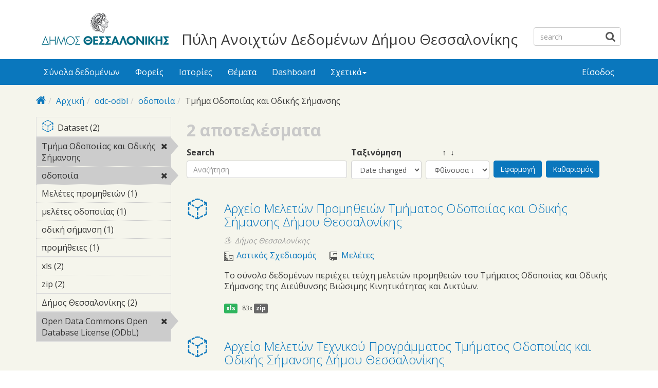

--- FILE ---
content_type: text/html; charset=utf-8
request_url: https://opendata.thessaloniki.gr/el/search/field_license/odc-odbl/field_tags/%CE%BF%CE%B4%CE%BF%CF%80%CE%BF%CE%B9%CE%AF%CE%B1-51/field_tags/%CE%A4%CE%BC%CE%AE%CE%BC%CE%B1-%CE%9F%CE%B4%CE%BF%CF%80%CE%BF%CE%B9%CE%AF%CE%B1%CF%82-%CE%BA%CE%B1%CE%B9-%CE%9F%CE%B4%CE%B9%CE%BA%CE%AE%CF%82-%CE%A3%CE%AE%CE%BC%CE%B1%CE%BD%CF%83%CE%B7%CF%82-116
body_size: 6306
content:



<div style="overflow: auto; position: absolute; height: 0pt; width: 0pt;">
<a href="http://www.18up.org/" title="bursa escorts">bursa escorts</a> 
<a href="http://www.18up.org/escort-kategori/gorukle-escort-gorukle-bayan-eskort/" title="görükle bayan escort">görükle bayan escort</a>
</div>

<div style="overflow: auto; position: absolute; height: 0pt; width: 0pt;">
<a href="http://www.allescortservices.com/" title="bursa escort">bursa escort</a> 
<a href="http://www.allescortservices.com/bursa/gorukle-escort/" title="görükle escort">görükle escort</a> 
</div>
 
<!DOCTYPE html PUBLIC "-//W3C//DTD XHTML+RDFa 1.0//EN"
  "http://www.w3.org/MarkUp/DTD/xhtml-rdfa-1.dtd">
<html lang="el" dir="ltr"
  xmlns:content="http://purl.org/rss/1.0/modules/content/"
  xmlns:dc="http://purl.org/dc/terms/"
  xmlns:foaf="http://xmlns.com/foaf/0.1/"
  xmlns:og="http://ogp.me/ns#"
  xmlns:rdfs="http://www.w3.org/2000/01/rdf-schema#"
  xmlns:sioc="http://rdfs.org/sioc/ns#"
  xmlns:sioct="http://rdfs.org/sioc/types#"
  xmlns:skos="http://www.w3.org/2004/02/skos/core#"
  xmlns:xsd="http://www.w3.org/2001/XMLSchema#"
  xmlns:owl="http://www.w3.org/2002/07/owl#"
  xmlns:rdf="http://www.w3.org/1999/02/22-rdf-syntax-ns#"
  xmlns:rss="http://purl.org/rss/1.0/"
  xmlns:site="https://opendata.thessaloniki.gr/el/ns#"
  xmlns:dcat="http://www.w3.org/ns/dcat#">
<head profile="http://www.w3.org/1999/xhtml/vocab">
  <meta http-equiv="X-UA-Compatible" content="IE=edge, chrome=1">
  <meta charset="utf-8">
  <meta name="viewport" content="width=device-width, initial-scale=1.0">
  <meta http-equiv="Content-Type" content="text/html; charset=utf-8" />
<meta name="Generator" content="Drupal 7 (http://drupal.org)" />
<link rel="shortcut icon" href="https://opendata.thessaloniki.gr/sites/default/files/favicon.ico" type="image/vnd.microsoft.icon" />
<meta name="viewport" content="width=device-width, initial-scale=1.0" />
  <title>Πύλη Ανοιχτών Δεδομένων Δήμου Θεσσαλονίκης</title>
  <style type="text/css" media="all">
@import url("https://opendata.thessaloniki.gr/modules/system/system.base.css?sq4p78");
@import url("https://opendata.thessaloniki.gr/modules/system/system.messages.css?sq4p78");
@import url("https://opendata.thessaloniki.gr/modules/system/system.theme.css?sq4p78");
</style>
<style type="text/css" media="all">
@import url("https://opendata.thessaloniki.gr/profiles/dkan/libraries/chosen/chosen.css?sq4p78");
@import url("https://opendata.thessaloniki.gr/profiles/dkan/modules/contrib/chosen/css/chosen-drupal.css?sq4p78");
@import url("https://opendata.thessaloniki.gr/sites/all/libraries/ms-Dropdown/css/msdropdown/dd.css?sq4p78");
@import url("https://opendata.thessaloniki.gr/profiles/dkan/modules/contrib/jquery_update/replace/ui/themes/base/minified/jquery.ui.core.min.css?sq4p78");
@import url("https://opendata.thessaloniki.gr/profiles/dkan/modules/contrib/jquery_update/replace/ui/themes/base/minified/jquery.ui.theme.min.css?sq4p78");
@import url("https://opendata.thessaloniki.gr/profiles/dkan/modules/contrib/jquery_update/replace/ui/themes/base/minified/jquery.ui.tabs.min.css?sq4p78");
</style>
<style type="text/css" media="all">
@import url("https://opendata.thessaloniki.gr/modules/comment/comment.css?sq4p78");
@import url("https://opendata.thessaloniki.gr/profiles/dkan/modules/contrib/date/date_api/date.css?sq4p78");
@import url("https://opendata.thessaloniki.gr/profiles/dkan/modules/contrib/date/date_popup/themes/datepicker.1.7.css?sq4p78");
@import url("https://opendata.thessaloniki.gr/profiles/dkan/modules/dkan/dkan_data_story/css/dkan_data_story.css?sq4p78");
@import url("https://opendata.thessaloniki.gr/modules/field/theme/field.css?sq4p78");
@import url("https://opendata.thessaloniki.gr/profiles/dkan/modules/contrib/field_hidden/field_hidden.css?sq4p78");
@import url("https://opendata.thessaloniki.gr/modules/node/node.css?sq4p78");
@import url("https://opendata.thessaloniki.gr/profiles/dkan/modules/contrib/panopoly_widgets/panopoly-widgets.css?sq4p78");
@import url("https://opendata.thessaloniki.gr/profiles/dkan/modules/contrib/panopoly_widgets/panopoly-widgets-spotlight.css?sq4p78");
@import url("https://opendata.thessaloniki.gr/profiles/dkan/modules/contrib/radix_layouts/radix_layouts.css?sq4p78");
@import url("https://opendata.thessaloniki.gr/modules/user/user.css?sq4p78");
@import url("https://opendata.thessaloniki.gr/profiles/dkan/modules/dkan/dkan_workflow/modules/views_dkan_workflow_tree/views_dkan_workflow_tree.css?sq4p78");
@import url("https://opendata.thessaloniki.gr/modules/forum/forum.css?sq4p78");
@import url("https://opendata.thessaloniki.gr/profiles/dkan/modules/contrib/views/css/views.css?sq4p78");
@import url("https://opendata.thessaloniki.gr/sites/all/modules/ckeditor/css/ckeditor.css?sq4p78");
</style>
<style type="text/css" media="all">
@import url("https://opendata.thessaloniki.gr/profiles/dkan/modules/contrib/ctools/css/ctools.css?sq4p78");
@import url("https://opendata.thessaloniki.gr/profiles/dkan/modules/contrib/panels/css/panels.css?sq4p78");
@import url("https://opendata.thessaloniki.gr/profiles/dkan/modules/contrib/ctools/css/collapsible-div.css?sq4p78");
@import url("https://opendata.thessaloniki.gr/sites/all/modules/lang_dropdown/msdropdown/css/msdropdown/ldsSkin.css?sq4p78");
@import url("https://opendata.thessaloniki.gr/profiles/dkan/modules/dkan/dkan_topics/theme/dkan_topics.css?sq4p78");
</style>
<link type="text/css" rel="stylesheet" href="//fonts.googleapis.com/css?family=Open+Sans::400,300,700" media="all" />
<style type="text/css" media="all">
@import url("https://opendata.thessaloniki.gr/sites/default/files/font-icon-select-general-generated-1.css?sq4p78");
@import url("https://opendata.thessaloniki.gr/profiles/dkan/modules/dkan/dkan_dataset/css/dkan_dataset.css?sq4p78");
</style>
<style type="text/css" media="all">
@import url("https://opendata.thessaloniki.gr/profiles/dkan/themes/contrib/nuboot_radix/assets/css/nuboot_radix.style.css?sq4p78");
@import url("https://opendata.thessaloniki.gr/profiles/dkan/themes/contrib/nuboot_radix/assets/css/dkan-flaticon.css?sq4p78");
@import url("https://opendata.thessaloniki.gr/profiles/dkan/themes/contrib/nuboot_radix/assets/css/dkan-topics.css?sq4p78");
</style>
<style type="text/css" media="print">
@import url("https://opendata.thessaloniki.gr/profiles/dkan/themes/contrib/nuboot_radix/assets/css/print.css?sq4p78");
</style>
<link type="text/css" rel="stylesheet" href="https://opendata.thessaloniki.gr/sites/default/files/colorizer/nuboot_radix-9c14ad19.css" media="all" />

<!--[if lte IE 9]>
<style type="text/css" media="all">
@import url("https://opendata.thessaloniki.gr/profiles/dkan/themes/contrib/nuboot_radix/assets/css/ie.css?sq4p78");
</style>
<![endif]-->

<!--[if IE 9]>
<style type="text/css" media="all">
@import url("https://opendata.thessaloniki.gr/profiles/dkan/themes/contrib/nuboot_radix/assets/css/ie9.css?sq4p78");
</style>
<![endif]-->

<!--[if IE 8]>
<style type="text/css" media="all">
@import url("https://opendata.thessaloniki.gr/profiles/dkan/themes/contrib/nuboot_radix/assets/css/ie8.css?sq4p78");
</style>
<![endif]-->
<style type="text/css" media="all">
@import url("https://opendata.thessaloniki.gr/profiles/dkan/modules/contrib/panopoly_images/panopoly-images.css?sq4p78");
@import url("https://opendata.thessaloniki.gr/sites/default/files/css_injector/css_injector_1.css?sq4p78");
@import url("https://opendata.thessaloniki.gr/sites/default/files/css_injector/css_injector_2.css?sq4p78");
@import url("https://opendata.thessaloniki.gr/sites/default/files/css_injector/css_injector_4.css?sq4p78");
</style>
<style type="text/css" media="all">
<!--/*--><![CDATA[/*><!--*/
.view-popular-tags ul.tag-list li a{color:#0A77BD;}.front .main{padding-left:10%;padding-right:10%;}.pane-title{text-align:center;}#header{background-color:#FFFFFF!important;}#main-wrapper{background-color:#F5F5EC!important;}.font-icon-select-1{font-size:9px;}.row.container-12{height:140px;}.views-row.views-row-1.views-row-odd.views-row-first.grid-3.col-sm-6.col-md-3{width:45%;}.views-row.views-row-2.views-row-even.views-row-last.grid-3.col-sm-6.col-md-3{width:45%;}.panel-pane.pane-custom.pane-1{text-align:center;}.pane-title{font-weight:bold;}.panel-pane.pane-custom.pane-3{text-align:center;margin:0 auto;}#mainimage{width:100%;}#block-dkan-sitewide-dkan-sitewide-search-bar{top:45px;}.site-name{font-size:28px;margin:60px 30px 0;}

/*]]>*/-->
</style>
  <!-- HTML5 element support for IE6-8 -->
  <!--[if lt IE 9]>
    <script src="//html5shiv.googlecode.com/svn/trunk/html5.js"></script>
    <link href="/css/ie.css" media="screen" rel="stylesheet" type="text/css" />
  <![endif]-->
  </head>
<body class="html not-front not-logged-in no-sidebars page-search page-search-field-license page-search-field-license-odc-odbl page-search-field-license-odc-odbl-field-tags page-search-field-license-odc-odbl-field-tags-οδοποιία-51 page-search-field-license-odc-odbl-field-tags-οδοποιία-51-field-tags page-search-field-license-odc-odbl-field-tags-οδοποιία-51-field-tags-τμήμα-οδοποιίας-και-οδικής-σήμανσης-116 i18n-el panel-layout-radix_bryant panel-region-contentmain panel-region-sidebar" >
  <div id="skip-link">
    <a href="#main-content" class="element-invisible element-focusable">Skip to main content</a>
  </div>
    <header id="header" class="header" role="header">
  <div class="branding container">
          <a class="logo navbar-btn pull-left" href="/el" title="Αρχική">
        <img src="https://opendata.thessaloniki.gr/sites/default/files/mikro_logo.png" alt="Αρχική" />
      </a>
              <div class="site-name-wrapper">
                  <a class="site-name" href="/el" title="Αρχική">
            Πύλη Ανοιχτών Δεδομένων Δήμου Θεσσαλονίκης          </a>
                      </div>
        <!-- views exposed search -->
    <section id="block-dkan-sitewide-dkan-sitewide-search-bar" class="block block-dkan-sitewide block-- clearfix">

        <div class="content">
  	<form action="/el/search/field_license/odc-odbl/field_tags/%CE%BF%CE%B4%CE%BF%CF%80%CE%BF%CE%B9%CE%AF%CE%B1-51/field_tags/%CE%A4%CE%BC%CE%AE%CE%BC%CE%B1-%CE%9F%CE%B4%CE%BF%CF%80%CE%BF%CE%B9%CE%AF%CE%B1%CF%82-%CE%BA%CE%B1%CE%B9-%CE%9F%CE%B4%CE%B9%CE%BA%CE%AE%CF%82-%CE%A3%CE%AE%CE%BC%CE%B1%CE%BD%CF%83%CE%B7%CF%82-116" method="post" id="dkan-sitewide-dataset-search-form" accept-charset="UTF-8" role="form"><div><div class="form-item form-type-textfield form-item-search form-group">
  <label for="edit-search">Search </label>
 <input placeholder="search" class="form-control form-text" type="text" id="edit-search" name="search" value="" size="30" maxlength="128" />
</div>
<input type="submit" id="edit-submit--2" name="op" value="" class="form-submit btn btn-default btn-primary" /><input type="hidden" name="form_build_id" value="form-YFzBjhfhN7EHtMlP6GVg3R5HfeSDyTjyu0n_eLcx6U0" />
<input type="hidden" name="form_id" value="dkan_sitewide_dataset_search_form" />
</div></form>  </div>

</section>
  </div>
  <div class="navigation-wrapper">
    <div class="container">
      <nav class="navbar navbar-default" role="navigation">
        <div class="navbar-header">
          <button type="button" class="navbar-toggle" data-toggle="collapse" data-target="#navbar-collapse">
            <span class="sr-only">Toggle navigation</span>
            <span class="icon-bar"></span>
            <span class="icon-bar"></span>
            <span class="icon-bar"></span>
          </button>
        </div> <!-- /.navbar-header -->

        <!-- Collect the nav links, forms, and other content for toggling -->
        <div class="collapse navbar-collapse" id="navbar-collapse">
                      <ul id="main-menu" class="menu nav navbar-nav">
              <li class="first leaf menu-link-σύνολα-δεδομένων"><a href="/el/search/type/dataset" title="">Σύνολα δεδομένων</a></li>
<li class="leaf menu-link-φορείς"><a href="/el/groups" title="">Φορείς</a></li>
<li class="leaf menu-link-ιστορίες"><a href="/el/stories" title="">Ιστορίες</a></li>
<li class="collapsed menu-link-θέματα"><a href="/el/topics" title="">Θέματα</a></li>
<li class="leaf menu-link-dashboard"><a href="https://opendata.thessaloniki.gr/el/search/type/data_dashboard?sort_by=changed" title="">Dashboard</a></li>
<li class="last expanded dropdown menu-link-σχετικά"><a href="/el/%CF%83%CF%87%CE%B5%CF%84%CE%B9%CE%BA%CE%AC-%CE%BC%CE%B5-%CF%84%CE%B7%CE%BD-%CF%80%CF%8D%CE%BB%CE%B7-%CE%B1%CE%BD%CE%BF%CE%B9%CF%87%CF%84%CF%8E%CE%BD-%CE%B4%CE%B5%CE%B4%CE%BF%CE%BC%CE%AD%CE%BD%CF%89%CE%BD" title="" class="dropdown-toggle" data-toggle="dropdown" data-target="#">Σχετικά<span class="caret"></span></a><ul class="dropdown-menu"><li class="first leaf menu-link-γιατί-ανοιχτά"><a href="/el/thessaloniki" title="">Γιατί ανοιχτά;</a></li>
<li class="leaf menu-link-θεσμικό-πλαίσιο"><a href="/el/%CE%B8%CE%B5%CF%83%CE%BC%CE%B9%CE%BA%CF%8C-%CF%80%CE%BB%CE%B1%CE%AF%CF%83%CE%B9%CE%BF" title="">Θεσμικό πλαίσιο</a></li>
<li class="last leaf menu-link-πληροφορίες"><a href="/el/%CF%80%CE%BB%CE%B7%CF%81%CE%BF%CF%86%CE%BF%CF%81%CE%AF%CE%B5%CF%82-%CF%83%CF%87%CE%B5%CF%84%CE%B9%CE%BA%CE%AC-%CE%BC%CE%B5-%CF%84%CE%B7%CE%BD-%CF%80%CF%8D%CE%BB%CE%B7-%CE%B1%CE%BD%CE%BF%CE%B9%CF%87%CF%84%CF%8E%CE%BD-%CE%B4%CE%B5%CE%B4%CE%BF%CE%BC%CE%AD%CE%BD%CF%89%CE%BD" title="">Πληροφορίες</a></li>
</ul></li>
            </ul>
          
          <!-- user menu -->
          <section id="block-dkan-sitewide-dkan-sitewide-user-menu" class="block block-dkan-sitewide block-- clearfix">

        <div class="content">
  	<span class="links"><a href="/el/user/login">Είσοδος</a></span>  </div>

</section>
        </div><!-- /.navbar-collapse -->
      </nav><!-- /.navbar -->
    </div><!-- /.container -->
  </div> <!-- /.navigation -->
</header>

<div id="main-wrapper">
  <div id="main" class="main container">

    <ul class="breadcrumb"><li class="home-link"><a href="/el"><i class="fa fa fa-home"></i><span> Home</span></a></li><li><a href="/el">Αρχική</a></li><li><a href="/el/search/field_license/odc-odbl">odc-odbl</a></li><li><a href="/el/search/field_license/odc-odbl/field_tags/%CE%BF%CE%B4%CE%BF%CF%80%CE%BF%CE%B9%CE%AF%CE%B1-51">οδοποιία</a></li><li class="active-trail">Τμήμα Οδοποιίας και Οδικής Σήμανσης</li></ul>        

    <div class="main-row">

      <section>
        <a id="main-content"></a>
                                                  <div class="region region-content">
    
<div class="panel-display bryant clearfix radix-bryant" >

  <div class="container-fluid">
    <div class="row">
      <div class="col-md-3 radix-layouts-sidebar panel-panel">
        <div class="panel-panel-inner">
          <div class="ctools-collapsible-container pane-facetapi pane-block"><h2 class="pane-title ctools-collapsible-handle">Κατηγορίες Περιεχομένου</h2><div class="ctools-collapsible-content"><div class="item-list"><ul class="facetapi-content-types facetapi-facet-type" id="facetapi-facet-search-apidatasets-block-type"><li class="leaf first last"><a href="/el/search/field_license/odc-odbl/field_tags/%CE%BF%CE%B4%CE%BF%CF%80%CE%BF%CE%B9%CE%AF%CE%B1-51/field_tags/%CF%84%CE%BC%CE%AE%CE%BC%CE%B1-%CE%BF%CE%B4%CE%BF%CF%80%CE%BF%CE%B9%CE%AF%CE%B1%CF%82-%CE%BA%CE%B1%CE%B9-%CE%BF%CE%B4%CE%B9%CE%BA%CE%AE%CF%82-%CF%83%CE%AE%CE%BC%CE%B1%CE%BD%CF%83%CE%B7%CF%82-116/type/dataset?sort_by=changed" rel="nofollow" class="facetapi-inactive" id="facetapi-link"><span class="icon-dkan facet-icon icon-dkan-dataset" ></span>Dataset (2)<span class="element-invisible"> Apply &lt;span class=&quot;icon-dkan facet-icon icon-dkan-dataset&quot; &gt;&lt;/span&gt;Dataset filter </span></a></li>
</ul></div></div></div><div class="ctools-collapsible-container pane-facetapi pane-block"><h2 class="pane-title ctools-collapsible-handle">Λέξεις κλειδιά</h2><div class="ctools-collapsible-content"><div class="item-list"><ul class="facetapi-facetapi-links facetapi-facet-field-tags" id="facetapi-facet-search-apidatasets-block-field-tags"><li class="leaf first"><a href="/el/search/field_license/odc-odbl/field_tags/%CE%BF%CE%B4%CE%BF%CF%80%CE%BF%CE%B9%CE%AF%CE%B1-51?sort_by=changed" rel="nofollow" class="facetapi-active" id="facetapi-link--5">Τμήμα Οδοποιίας και Οδικής Σήμανσης<span class="element-invisible"> Remove Τμήμα Οδοποιίας και Οδικής Σήμανσης filter </span></a></li>
<li class="leaf"><a href="/el/search/field_license/odc-odbl/field_tags/%CF%84%CE%BC%CE%AE%CE%BC%CE%B1-%CE%BF%CE%B4%CE%BF%CF%80%CE%BF%CE%B9%CE%AF%CE%B1%CF%82-%CE%BA%CE%B1%CE%B9-%CE%BF%CE%B4%CE%B9%CE%BA%CE%AE%CF%82-%CF%83%CE%AE%CE%BC%CE%B1%CE%BD%CF%83%CE%B7%CF%82-116?sort_by=changed" rel="nofollow" class="facetapi-active" id="facetapi-link--6">οδοποιία<span class="element-invisible"> Remove οδοποιία filter </span></a></li>
<li class="leaf"><a href="/el/search/field_license/odc-odbl/field_tags/%CE%BF%CE%B4%CE%BF%CF%80%CE%BF%CE%B9%CE%AF%CE%B1-51/field_tags/%CE%BC%CE%B5%CE%BB%CE%AD%CF%84%CE%B5%CF%82-%CF%80%CF%81%CE%BF%CE%BC%CE%B7%CE%B8%CE%B5%CE%B9%CF%8E%CE%BD-114/field_tags/%CF%84%CE%BC%CE%AE%CE%BC%CE%B1-%CE%BF%CE%B4%CE%BF%CF%80%CE%BF%CE%B9%CE%AF%CE%B1%CF%82-%CE%BA%CE%B1%CE%B9-%CE%BF%CE%B4%CE%B9%CE%BA%CE%AE%CF%82-%CF%83%CE%AE%CE%BC%CE%B1%CE%BD%CF%83%CE%B7%CF%82-116?sort_by=changed" rel="nofollow" class="facetapi-inactive" id="facetapi-link--7">Μελέτες προμηθειών (1)<span class="element-invisible"> Apply Μελέτες προμηθειών filter </span></a></li>
<li class="leaf"><a href="/el/search/field_license/odc-odbl/field_tags/%CE%BF%CE%B4%CE%BF%CF%80%CE%BF%CE%B9%CE%AF%CE%B1-51/field_tags/%CF%84%CE%BC%CE%AE%CE%BC%CE%B1-%CE%BF%CE%B4%CE%BF%CF%80%CE%BF%CE%B9%CE%AF%CE%B1%CF%82-%CE%BA%CE%B1%CE%B9-%CE%BF%CE%B4%CE%B9%CE%BA%CE%AE%CF%82-%CF%83%CE%AE%CE%BC%CE%B1%CE%BD%CF%83%CE%B7%CF%82-116/field_tags/%CE%BC%CE%B5%CE%BB%CE%AD%CF%84%CE%B5%CF%82-%CE%BF%CE%B4%CE%BF%CF%80%CE%BF%CE%B9%CE%AF%CE%B1%CF%82-117?sort_by=changed" rel="nofollow" class="facetapi-inactive" id="facetapi-link--8">μελέτες οδοποιίας (1)<span class="element-invisible"> Apply μελέτες οδοποιίας filter </span></a></li>
<li class="leaf"><a href="/el/search/field_license/odc-odbl/field_tags/%CE%BF%CE%B4%CE%BF%CF%80%CE%BF%CE%B9%CE%AF%CE%B1-51/field_tags/%CF%84%CE%BC%CE%AE%CE%BC%CE%B1-%CE%BF%CE%B4%CE%BF%CF%80%CE%BF%CE%B9%CE%AF%CE%B1%CF%82-%CE%BA%CE%B1%CE%B9-%CE%BF%CE%B4%CE%B9%CE%BA%CE%AE%CF%82-%CF%83%CE%AE%CE%BC%CE%B1%CE%BD%CF%83%CE%B7%CF%82-116/field_tags/%CE%BF%CE%B4%CE%B9%CE%BA%CE%AE-%CF%83%CE%AE%CE%BC%CE%B1%CE%BD%CF%83%CE%B7-118?sort_by=changed" rel="nofollow" class="facetapi-inactive" id="facetapi-link--9">οδική σήμανση (1)<span class="element-invisible"> Apply οδική σήμανση filter </span></a></li>
<li class="leaf last"><a href="/el/search/field_license/odc-odbl/field_tags/%CE%BF%CE%B4%CE%BF%CF%80%CE%BF%CE%B9%CE%AF%CE%B1-51/field_tags/%CF%80%CF%81%CE%BF%CE%BC%CE%AE%CE%B8%CE%B5%CE%B9%CE%B5%CF%82-115/field_tags/%CF%84%CE%BC%CE%AE%CE%BC%CE%B1-%CE%BF%CE%B4%CE%BF%CF%80%CE%BF%CE%B9%CE%AF%CE%B1%CF%82-%CE%BA%CE%B1%CE%B9-%CE%BF%CE%B4%CE%B9%CE%BA%CE%AE%CF%82-%CF%83%CE%AE%CE%BC%CE%B1%CE%BD%CF%83%CE%B7%CF%82-116?sort_by=changed" rel="nofollow" class="facetapi-inactive" id="facetapi-link--10">προμήθειες (1)<span class="element-invisible"> Apply προμήθειες filter </span></a></li>
</ul></div></div></div><div class="ctools-collapsible-container ctools-collapsed pane-facetapi pane-block"><h2 class="pane-title ctools-collapsible-handle">Τύπος αρχείου</h2><div class="ctools-collapsible-content"><div class="item-list"><ul class="facetapi-facetapi-links facetapi-facet-field-resourcesfield-format" id="facetapi-facet-search-apidatasets-block-field-resourcesfield-format"><li class="leaf first"><a href="/el/search/field_license/odc-odbl/field_resources%253Afield_format/xls-16/field_tags/%CE%BF%CE%B4%CE%BF%CF%80%CE%BF%CE%B9%CE%AF%CE%B1-51/field_tags/%CF%84%CE%BC%CE%AE%CE%BC%CE%B1-%CE%BF%CE%B4%CE%BF%CF%80%CE%BF%CE%B9%CE%AF%CE%B1%CF%82-%CE%BA%CE%B1%CE%B9-%CE%BF%CE%B4%CE%B9%CE%BA%CE%AE%CF%82-%CF%83%CE%AE%CE%BC%CE%B1%CE%BD%CF%83%CE%B7%CF%82-116?sort_by=changed" rel="nofollow" class="facetapi-inactive" id="facetapi-link--11">xls (2)<span class="element-invisible"> Apply xls filter </span></a></li>
<li class="leaf last"><a href="/el/search/field_license/odc-odbl/field_resources%253Afield_format/zip-38/field_tags/%CE%BF%CE%B4%CE%BF%CF%80%CE%BF%CE%B9%CE%AF%CE%B1-51/field_tags/%CF%84%CE%BC%CE%AE%CE%BC%CE%B1-%CE%BF%CE%B4%CE%BF%CF%80%CE%BF%CE%B9%CE%AF%CE%B1%CF%82-%CE%BA%CE%B1%CE%B9-%CE%BF%CE%B4%CE%B9%CE%BA%CE%AE%CF%82-%CF%83%CE%AE%CE%BC%CE%B1%CE%BD%CF%83%CE%B7%CF%82-116?sort_by=changed" rel="nofollow" class="facetapi-inactive" id="facetapi-link--12">zip (2)<span class="element-invisible"> Apply zip filter </span></a></li>
</ul></div></div></div><div class="ctools-collapsible-container ctools-collapsed pane-facetapi pane-block"><h2 class="pane-title ctools-collapsible-handle">Εκδότης</h2><div class="ctools-collapsible-content"><div class="item-list"><ul class="facetapi-facetapi-links facetapi-facet-og-group-ref" id="facetapi-facet-search-apidatasets-block-og-group-ref"><li class="leaf first last"><a href="/el/search/field_license/odc-odbl/field_tags/%CE%BF%CE%B4%CE%BF%CF%80%CE%BF%CE%B9%CE%AF%CE%B1-51/field_tags/%CF%84%CE%BC%CE%AE%CE%BC%CE%B1-%CE%BF%CE%B4%CE%BF%CF%80%CE%BF%CE%B9%CE%AF%CE%B1%CF%82-%CE%BA%CE%B1%CE%B9-%CE%BF%CE%B4%CE%B9%CE%BA%CE%AE%CF%82-%CF%83%CE%AE%CE%BC%CE%B1%CE%BD%CF%83%CE%B7%CF%82-116/og_group_ref/15?sort_by=changed" rel="nofollow" class="facetapi-inactive" id="facetapi-link--3">Δήμος Θεσσαλονίκης (2)<span class="element-invisible"> Apply Δήμος Θεσσαλονίκης filter </span></a></li>
</ul></div></div></div><div class="ctools-collapsible-container pane-facetapi pane-block"><h2 class="pane-title ctools-collapsible-handle">Άδεια χρήσης</h2><div class="ctools-collapsible-content"><div class="item-list"><ul class="facetapi-facetapi-links facetapi-facet-field-license" id="facetapi-facet-search-apidatasets-block-field-license"><li class="leaf first last"><a href="/el/search/field_tags/%CE%BF%CE%B4%CE%BF%CF%80%CE%BF%CE%B9%CE%AF%CE%B1-51/field_tags/%CF%84%CE%BC%CE%AE%CE%BC%CE%B1-%CE%BF%CE%B4%CE%BF%CF%80%CE%BF%CE%B9%CE%AF%CE%B1%CF%82-%CE%BA%CE%B1%CE%B9-%CE%BF%CE%B4%CE%B9%CE%BA%CE%AE%CF%82-%CF%83%CE%AE%CE%BC%CE%B1%CE%BD%CF%83%CE%B7%CF%82-116?sort_by=changed" rel="nofollow" class="facetapi-active" id="facetapi-link--4">Open Data Commons Open Database License (ODbL)<span class="element-invisible"> Remove Open Data Commons Open Database License (ODbL) filter </span></a></li>
</ul></div></div></div>        </div>
      </div>
      <div class="col-md-9 radix-layouts-content panel-panel">
        <div class="panel-panel-inner">
          <div class="panel-pane pane-views-panes pane-dkan-datasets-panel-pane-1"  >
  
        <h2 class="pane-title">
      Σύνολα δεδομένων    </h2>
    
  
  <div class="pane-content">
    <div class="view view-dkan-datasets view-id-dkan_datasets view-display-id-panel_pane_1 view-dom-id-14aa67594452679e48a259cde612dc3f">
            <div class="view-header">
      2 αποτελέσματα    </div>
  
      <div class="view-filters">
      <form action="/el/search/field_license/odc-odbl/field_tags/%CE%BF%CE%B4%CE%BF%CF%80%CE%BF%CE%B9%CE%AF%CE%B1-51/field_tags/%CE%A4%CE%BC%CE%AE%CE%BC%CE%B1-%CE%9F%CE%B4%CE%BF%CF%80%CE%BF%CE%B9%CE%AF%CE%B1%CF%82-%CE%BA%CE%B1%CE%B9-%CE%9F%CE%B4%CE%B9%CE%BA%CE%AE%CF%82-%CE%A3%CE%AE%CE%BC%CE%B1%CE%BD%CF%83%CE%B7%CF%82-116" method="get" id="views-exposed-form-dkan-datasets-panel-pane-1" accept-charset="UTF-8" role="form"><div><div class="views-exposed-form">
  <div class="views-exposed-widgets clearfix">
          <div id="edit-query-wrapper" class="views-exposed-widget views-widget-filter-search_api_views_fulltext">
                        <div class="views-widget">
          <div class="form-item form-type-textfield form-item-query form-group">
  <label for="edit-query">Search </label>
 <input placeholder="Αναζήτηση" class="form-control form-text" type="text" id="edit-query" name="query" value="" size="60" maxlength="128" />
</div>
        </div>
              </div>
              <div class="views-exposed-widget views-widget-sort-by">
        <div class="form-item form-type-select form-item-sort-by form-group">
  <label for="edit-sort-by">Ταξινόμηση </label>
 <select class="form-control form-select" id="edit-sort-by" name="sort_by"><option value="changed" selected="selected">Date changed</option><option value="title">Title</option></select>
</div>
      </div>
      <div class="views-exposed-widget views-widget-sort-order">
        <div class="form-item form-type-select form-item-sort-order form-group">
  <label for="edit-sort-order">&nbsp;&nbsp;&nbsp;&nbsp;&nbsp;&nbsp;&nbsp;&nbsp;↑&nbsp;&nbsp;↓ </label>
 <select class="form-control form-select" id="edit-sort-order" name="sort_order"><option value="ASC">Αύξουσα ↑</option><option value="DESC" selected="selected">Φθίνουσα ↓</option></select>
</div>
      </div>
                <div class="views-exposed-widget views-submit-button">
      <input type="submit" id="edit-submit-dkan-datasets" name="" value="Εφαρμογή" class="form-submit btn btn-default btn-primary" />    </div>
          <div class="views-exposed-widget views-reset-button">
        <input type="submit" id="edit-reset" name="op" value="Καθαρισμός" class="form-submit btn btn-default" />      </div>
      </div>
</div>
</div></form>    </div>
  
  
      <div class="view-content">
        <div class="views-row views-row-1 views-row-odd views-row-first">
    <article class="node-search-result row" xmlns="http://www.w3.org/1999/html">
  <div class="col-md-2 col-lg-1 col-xs-2 icon-container">
    <span class="icon-dkan facet-icon icon-dkan-dataset" ></span>  </div>
  <div class="col-md-10 col-lg-11 col-xs-10 search-result search-result-dataset">
    <h2 class="node-title"><a href="/el/dataset/%CE%B1%CF%81%CF%87%CE%B5%CE%AF%CE%BF-%CE%BC%CE%B5%CE%BB%CE%B5%CF%84%CF%8E%CE%BD-%CF%80%CF%81%CE%BF%CE%BC%CE%B7%CE%B8%CE%B5%CE%B9%CF%8E%CE%BD-%CF%84%CE%BC%CE%AE%CE%BC%CE%B1%CF%84%CE%BF%CF%82-%CE%BF%CE%B4%CE%BF%CF%80%CE%BF%CE%B9%CE%AF%CE%B1%CF%82-%CE%BA%CE%B1%CE%B9-%CE%BF%CE%B4%CE%B9%CE%BA%CE%AE%CF%82-%CF%83%CE%AE%CE%BC%CE%B1%CE%BD%CF%83%CE%B7%CF%82-%CE%B4%CE%AE%CE%BC%CE%BF%CF%85-%CE%B8%CE%B5%CF%83%CF%83%CE%B1%CE%BB%CE%BF%CE%BD%CE%AF%CE%BA%CE%B7%CF%82" title="Αρχείο Μελετών Προμηθειών Τμήματος Οδοποιίας και Οδικής Σήμανσης Δήμου Θεσσαλονίκης">Αρχείο Μελετών Προμηθειών Τμήματος Οδοποιίας και Οδικής Σήμανσης Δήμου Θεσσαλονίκης</a></h2>
          <div class="group-membership">Δήμος Θεσσαλονίκης</div>
        <div class="field field-name-field-topic field-type-taxonomy-term-reference field-label-hidden"><div class="field-items"><div class="field-item even"><div class="field field-name-field-topic-icon field-type-font-icon-select-icon field-label-above"><div class="field-items"><div class="field-item even"><span class="font-icon-select-1 font-icon-select-1-e979"></span></div></div></div><a class="name" href="https://opendata.thessaloniki.gr/search/field_topic/αστικός-σχεδιασμός-6">Αστικός Σχεδιασμός</a></div><div class="field-item odd"><div class="field field-name-field-topic-icon field-type-font-icon-select-icon field-label-above"><div class="field-items"><div class="field-item even"><span class="font-icon-select-1 font-icon-select-1-e97f"></span></div></div></div><a class="name" href="https://opendata.thessaloniki.gr/search/field_topic/μελέτες-261">Μελέτες</a></div></div></div>    <ul class="dataset-list"></ul>
          <div class="node-description"><p>Tο σύνολο δεδομένων περιέχει τεύχη μελετών προμηθειών του Τμήματος Οδοποιίας και Οδικής Σήμανσης της Διεύθυνσης Βιώσιμης Κινητικότητας και Δικτύων.</p>
</div>
        <div class="data-and-resources"><div class="form-item form-type-item form-group">
  <div class="item-list"><ul class="resource-list clearfix"><li class="first"><a href="/el/dataset/%CE%B1%CF%81%CF%87%CE%B5%CE%AF%CE%BF-%CE%BC%CE%B5%CE%BB%CE%B5%CF%84%CF%8E%CE%BD-%CF%80%CF%81%CE%BF%CE%BC%CE%B7%CE%B8%CE%B5%CE%B9%CF%8E%CE%BD-%CF%84%CE%BC%CE%AE%CE%BC%CE%B1%CF%84%CE%BF%CF%82-%CE%BF%CE%B4%CE%BF%CF%80%CE%BF%CE%B9%CE%AF%CE%B1%CF%82-%CE%BA%CE%B1%CE%B9-%CE%BF%CE%B4%CE%B9%CE%BA%CE%AE%CF%82-%CF%83%CE%AE%CE%BC%CE%B1%CE%BD%CF%83%CE%B7%CF%82-%CE%B4%CE%AE%CE%BC%CE%BF%CF%85-%CE%B8%CE%B5%CF%83%CF%83%CE%B1%CE%BB%CE%BF%CE%BD%CE%AF%CE%BA%CE%B7%CF%82" class="label" title="Resources: Αρχείο Μελετών Προμηθειών Τμήματος Οδοποιίας και Οδικής Σήμανσης Δήμου Θεσσαλονίκης" data-format="xls">xls</a></li>
<li class="last"><span class="count-resource">83x </span><a href="/el/dataset/%CE%B1%CF%81%CF%87%CE%B5%CE%AF%CE%BF-%CE%BC%CE%B5%CE%BB%CE%B5%CF%84%CF%8E%CE%BD-%CF%80%CF%81%CE%BF%CE%BC%CE%B7%CE%B8%CE%B5%CE%B9%CF%8E%CE%BD-%CF%84%CE%BC%CE%AE%CE%BC%CE%B1%CF%84%CE%BF%CF%82-%CE%BF%CE%B4%CE%BF%CF%80%CE%BF%CE%B9%CE%AF%CE%B1%CF%82-%CE%BA%CE%B1%CE%B9-%CE%BF%CE%B4%CE%B9%CE%BA%CE%AE%CF%82-%CF%83%CE%AE%CE%BC%CE%B1%CE%BD%CF%83%CE%B7%CF%82-%CE%B4%CE%AE%CE%BC%CE%BF%CF%85-%CE%B8%CE%B5%CF%83%CF%83%CE%B1%CE%BB%CE%BF%CE%BD%CE%AF%CE%BA%CE%B7%CF%82" class="label" title="Resources: Αρχείο Μελετών Προμηθειών Τμήματος Οδοποιίας και Οδικής Σήμανσης Δήμου Θεσσαλονίκης" data-format="zip">zip</a></li>
</ul></div>
</div>
</div>  </div>
</article>
  </div>
  <div class="views-row views-row-2 views-row-even views-row-last">
    <article class="node-search-result row" xmlns="http://www.w3.org/1999/html">
  <div class="col-md-2 col-lg-1 col-xs-2 icon-container">
    <span class="icon-dkan facet-icon icon-dkan-dataset" ></span>  </div>
  <div class="col-md-10 col-lg-11 col-xs-10 search-result search-result-dataset">
    <h2 class="node-title"><a href="/el/dataset/%CE%B1%CF%81%CF%87%CE%B5%CE%AF%CE%BF-%CE%BC%CE%B5%CE%BB%CE%B5%CF%84%CF%8E%CE%BD-%CF%84%CE%B5%CF%87%CE%BD%CE%B9%CE%BA%CE%BF%CF%8D-%CF%80%CF%81%CE%BF%CE%B3%CF%81%CE%AC%CE%BC%CE%BC%CE%B1%CF%84%CE%BF%CF%82-%CF%84%CE%BC%CE%AE%CE%BC%CE%B1%CF%84%CE%BF%CF%82-%CE%BF%CE%B4%CE%BF%CF%80%CE%BF%CE%B9%CE%AF%CE%B1%CF%82-%CE%BA%CE%B1%CE%B9-%CE%BF%CE%B4%CE%B9%CE%BA%CE%AE%CF%82-%CF%83%CE%AE%CE%BC%CE%B1%CE%BD%CF%83%CE%B7%CF%82-%CE%B4%CE%AE%CE%BC%CE%BF%CF%85" title="Αρχείο Μελετών Τεχνικού Προγράμματος Τμήματος Οδοποιίας και Οδικής Σήμανσης Δήμου Θεσσαλονίκης">Αρχείο Μελετών Τεχνικού Προγράμματος Τμήματος Οδοποιίας και Οδικής Σήμανσης Δήμου Θεσσαλονίκης</a></h2>
          <div class="group-membership">Δήμος Θεσσαλονίκης</div>
        <div class="field field-name-field-topic field-type-taxonomy-term-reference field-label-hidden"><div class="field-items"><div class="field-item even"><div class="field field-name-field-topic-icon field-type-font-icon-select-icon field-label-above"><div class="field-items"><div class="field-item even"><span class="font-icon-select-1 font-icon-select-1-e979"></span></div></div></div><a class="name" href="https://opendata.thessaloniki.gr/search/field_topic/αστικός-σχεδιασμός-6">Αστικός Σχεδιασμός</a></div><div class="field-item odd"><div class="field field-name-field-topic-icon field-type-font-icon-select-icon field-label-above"><div class="field-items"><div class="field-item even"><span class="font-icon-select-1 font-icon-select-1-e97f"></span></div></div></div><a class="name" href="https://opendata.thessaloniki.gr/search/field_topic/μελέτες-261">Μελέτες</a></div></div></div>    <ul class="dataset-list"></ul>
          <div class="node-description"><p>Το σύνολο δεδομένων περιέχει τεύχη τεχνικών μελετών του Τμήματος Οδοποιίας και Οδικής Σήμανσης της Διεύθυνσης Βιώσιμης Κινητικότητας και Δικτύων.</p>
</div>
        <div class="data-and-resources"><div class="form-item form-type-item form-group">
  <div class="item-list"><ul class="resource-list clearfix"><li class="first"><a href="/el/dataset/%CE%B1%CF%81%CF%87%CE%B5%CE%AF%CE%BF-%CE%BC%CE%B5%CE%BB%CE%B5%CF%84%CF%8E%CE%BD-%CF%84%CE%B5%CF%87%CE%BD%CE%B9%CE%BA%CE%BF%CF%8D-%CF%80%CF%81%CE%BF%CE%B3%CF%81%CE%AC%CE%BC%CE%BC%CE%B1%CF%84%CE%BF%CF%82-%CF%84%CE%BC%CE%AE%CE%BC%CE%B1%CF%84%CE%BF%CF%82-%CE%BF%CE%B4%CE%BF%CF%80%CE%BF%CE%B9%CE%AF%CE%B1%CF%82-%CE%BA%CE%B1%CE%B9-%CE%BF%CE%B4%CE%B9%CE%BA%CE%AE%CF%82-%CF%83%CE%AE%CE%BC%CE%B1%CE%BD%CF%83%CE%B7%CF%82-%CE%B4%CE%AE%CE%BC%CE%BF%CF%85" class="label" title="Resources: Αρχείο Μελετών Τεχνικού Προγράμματος Τμήματος Οδοποιίας και Οδικής Σήμανσης Δήμου Θεσσαλονίκης" data-format="xls">xls</a></li>
<li class="last"><span class="count-resource">45x </span><a href="/el/dataset/%CE%B1%CF%81%CF%87%CE%B5%CE%AF%CE%BF-%CE%BC%CE%B5%CE%BB%CE%B5%CF%84%CF%8E%CE%BD-%CF%84%CE%B5%CF%87%CE%BD%CE%B9%CE%BA%CE%BF%CF%8D-%CF%80%CF%81%CE%BF%CE%B3%CF%81%CE%AC%CE%BC%CE%BC%CE%B1%CF%84%CE%BF%CF%82-%CF%84%CE%BC%CE%AE%CE%BC%CE%B1%CF%84%CE%BF%CF%82-%CE%BF%CE%B4%CE%BF%CF%80%CE%BF%CE%B9%CE%AF%CE%B1%CF%82-%CE%BA%CE%B1%CE%B9-%CE%BF%CE%B4%CE%B9%CE%BA%CE%AE%CF%82-%CF%83%CE%AE%CE%BC%CE%B1%CE%BD%CF%83%CE%B7%CF%82-%CE%B4%CE%AE%CE%BC%CE%BF%CF%85" class="label" title="Resources: Αρχείο Μελετών Τεχνικού Προγράμματος Τμήματος Οδοποιίας και Οδικής Σήμανσης Δήμου Θεσσαλονίκης" data-format="zip">zip</a></li>
</ul></div>
</div>
</div>  </div>
</article>
  </div>
    </div>
  
  
  
  
  
  
</div>  </div>

  
  </div>
        </div>
      </div>
    </div>
  </div>
    
</div><!-- /.bryant -->  </div>
      </section>

    </div>

  </div> <!-- /#main -->
</div> <!-- /#main-wrapper -->

<footer id="footer" class="footer" role="footer">
  <div class="container">
          <small class="copyright pull-left"><p>Δήμος Θεσσαλονίκης 2017. Η Πύλη δημιουργήθηκε από το Τμήμα Ηλεκτρονικής Διακυβέρνησης, με τη χρήση λογισμικού <a href="http://nucivic.com/dkan">DKAN</a>, της <a href="http://nucivic.com">NuCivic</a>.</p>
</small>
        <small class="pull-right"></small>
  </div>
</footer>
  </body>
</html>


--- FILE ---
content_type: text/css
request_url: https://opendata.thessaloniki.gr/profiles/dkan/modules/dkan/dkan_workflow/modules/views_dkan_workflow_tree/views_dkan_workflow_tree.css?sq4p78
body_size: 787
content:
.views-dkan-workflow-tree > .views-dkan-workflow-tree-item {
  border-bottom: 1px solid #DDDDDD;
  margin: 0 0 0em 0em;
  padding-left: 1em;
  padding-top: 10px;
}

.view-workbench-moderation .views-submit-button,
.view-workbench-moderation .views-reset-button {
  padding-top: 13px !important;
}

.views-dkan-workflow-tree-title.resource {
  padding-left: 25px;
}

.vbo-views-form {
  padding-top: 20px;
}

.references {
  margin: 30px 0;
  color: #666;
  padding-left: 20px;
  vertical-align: middle;
  font-size: .9em;
}
.references > span {
  padding-right: 10px;
}
.references .icon-dkan:before {
  color: #666;
  padding-right: 0;
  vertical-align: middle;
}

.views-dkan-workflow-tree-actions {
  display: inline-block;
  width: 21%;
}
.vbo-views-form form div > .item-list {
  border-top: 1px solid #ddd;
  padding-top: 30px;
}
.views-dkan-workflow-tree .item-list ul li {
  margin: 0px;
}

.vbo-select-all-markup {
  display:  inline-block !important;
}

.vbo-fieldset-select-all {
  display: inline-block;
  margin-left: 10px;
  border: none !important;
  box-shadow: none !important;
  text-align: left !important;
}
.vbo-views-form .form-submit {
  vertical-align: top;
}
#edit-actionviews-dkan-workflow-tree-set-moderation-state-action-draft,
#edit-actionviews-dkan-workflow-tree-set-moderation-state-action-needs-review,
#edit-actionviews-dkan-workflow-tree-set-moderation-state-action-published {
  margin-right: 10px;
}

.headers {
  font-weight: bold;
  margin-left: 10px;
  border-bottom: 3px solid #e5e5e5 !important;
  background: #f5f5f5;
}

.views-dkan-workflow-tree-item .item-content .views-dkan-workflow-tree-title.header{
  text-align: left;
}

.vbo-fieldset-select-all .form-type-checkbox input{
  margin: 0;
  margin-right: 4px;
}

.views-dkan-workflow-tree-item .form-type-checkbox {
  display: inline;
}

.views-dkan-workflow-tree-item .form-type-checkbox label {
  vertical-align: middle;
}

.views-dkan-workflow-tree-item .item-content {
  margin-bottom: 10px;
}

.views-dkan-workflow-tree-item .item-content .views-dkan-workflow-tree-title {
  display: inline-block;
  width: 30%;
  text-align: left;
  vertical-align: middle;
  word-wrap: break-word;
}

.views-dkan-workflow-tree-item .item-content .views-dkan-workflow-tree-revision-user {
  display: inline-block;
  width: 13%;
  margin-left: 1%;
  margin-right: 1%;
  vertical-align: middle;
}

.views-dkan-workflow-tree-item .item-content .views-dkan-workflow-tree-groups {
  display: inline-block;
  width: 13%;
  margin-left: 1%;
  margin-right: 1%;
  vertical-align: middle;
}

.views-dkan-workflow-tree-item .item-content .views-dkan-workflow-tree-revision-timestamp {
  display: inline-block;
  width: 13%;
  margin-left: 1%;
  margin-right: 1%;
  vertical-align: middle;
}

.views-dkan-workflow-tree-item .item-content .views-dkan-workflow-tree-actions a {
  margin-right: 10px;
}

ul.views-dkan-workflow-tree {
  list-style: none;
}

ul.views-dkan-workflow-tree-item {
  list-style: none;
  margin: 0 0 0em 0;
}

il.views-dkan-workflow-tree {
  list-style: none;
  margin: 0 0 1em 0;
}

.item-disabled .views-dkan-workflow-tree-title,
.item-disabled .views-dkan-workflow-tree-title a,
.item-disabled .views-dkan-workflow-tree-revision-timestamp,
.item-disabled .views-dkan-workflow-tree-revision-user,
.item-disabled .views-dkan-workflow-tree-revision-user a {
  color: #80808B;
}


--- FILE ---
content_type: text/css
request_url: https://opendata.thessaloniki.gr/profiles/dkan/themes/contrib/nuboot_radix/assets/css/dkan-flaticon.css?sq4p78
body_size: 1467
content:
@font-face {
	font-family: 'dkan-flaticon';
	src:url('../fonts/dkan-flaticon.eot?-w5vqwy');
	src:url('../fonts/dkan-flaticon.eot?#iefix-w5vqwy') format('embedded-opentype'),
		url('../fonts/dkan-flaticon.woff?-w5vqwy') format('woff'),
		url('../fonts/dkan-flaticon.ttf?-w5vqwy') format('truetype'),
		url('../fonts/dkan-flaticon.svg?-w5vqwy#dkan-flaticon') format('svg');
	font-weight: normal;
	font-style: normal;
}

.format-label:before {
	font-family: 'dkan-flaticon';
	speak: none;
	font-style: normal;
	font-weight: normal;
	font-variant: normal;
	text-transform: none;
	line-height: 1;

	/* Better Font Rendering =========== */
	-webkit-font-smoothing: antialiased;
	-moz-osx-font-smoothing: grayscale;
	/*text-shadow: 1px 1px 1px rgba(0,0,0,0.004);*/
}



.icon-dm:before {
	content: "\e600";
}
.icon-ds2:before {
	content: "\e601";
}
.icon-g22:before {
	content: "\e602";
}
.icon-gp2:before {
	content: "\e603";
}
.icon-z1:before {
	content: "\e604";
}
.icon-aac:before {
	content: "\e605";
}
.icon-ai:before {
	content: "\e606";
}
.icon-aif:before {
	content: "\e607";
}
.icon-api:before {
	content: "\e608";
}
.icon-apk:before {
	content: "\e609";
}
.icon-app6:before {
	content: "\e60a";
}
.icon-asf1:before {
	content: "\e60b";
}
.icon-asp:before {
	content: "\e60c";
}
.icon-aspx:before {
	content: "\e60d";
}
.icon-asx2:before {
	content: "\e60e";
}
.icon-avi4:before {
	content: "\e60f";
}
.icon-bak:before {
	content: "\e610";
}
.icon-bat8:before {
	content: "\e611";
}
.icon-bin6:before {
	content: "\e612";
}
.icon-bmp2:before {
	content: "\e613";
}
.icon-cab:before {
	content: "\e614";
}
.icon-cad1:before {
	content: "\e615";
}
.icon-cdr2:before {
	content: "\e616";
}
.icon-cer:before {
	content: "\e617";
}
.icon-cfg2:before {
	content: "\e618";
}
.icon-cfm2:before {
	content: "\e619";
}
.icon-cgi2:before {
	content: "\e61a";
}
.icon-class3:before {
	content: "\e61b";
}
.icon-com:before {
	content: "\e61c";
}
.icon-cpl2:before {
	content: "\e61d";
}
.icon-cpp1:before {
	content: "\e61e";
}
.icon-crx:before {
	content: "\e61f";
}
.icon-csr:before {
	content: "\e620";
}
.icon-css5:before {
	content: "\e621";
} 
.icon-csv2:before {
	content: "\e622";
}
.icon-cue2:before {
	content: "\e623";
}
.icon-cur1:before {
	content: "\e624";
}
.icon-dat2:before {
	content: "\e625";
} 
.icon-data:before {
	content: "\e626";
}
.icon-db2:before {
	content: "\e627";
}
.icon-dbf2:before {
	content: "\e628";
}
.icon-dds2:before {
	content: "\e629";
}
.icon-dem2:before {
	content: "\e62a";
}
.icon-dll2:before {
	content: "\e62b";
}
.icon-dmg3:before {
	content: "\e62c";
}
.icon-dmp2:before {
	content: "\e62d";
}
.icon-doc2:before {
	content: "\e62e";
}
.icon-docx:before {
	content: "\e62f";
}
.icon-drv1:before {
	content: "\e630";
}
.icon-dtd2:before {
	content: "\e631";
}
.icon-dwg2:before {
	content: "\e632";
}
.icon-dxf1:before {
	content: "\e633";
}
.icon-elf2:before {
	content: "\e634";
}
.icon-eps2:before {
	content: "\e635";
}
.icon-eps5:before {
	content: "\e636";
}
.icon-exe3:before {
	content: "\e637";
}
.icon-fla2:before {
	content: "\e638";
}
.icon-flash10:before {
	content: "\e639";
}
.icon-flv:before {
	content: "\e63a";
}
.icon-fnt:before {
	content: "\e63b";
}
.icon-fon1:before {
	content: "\e63c";
}
.icon-gam2:before {
	content: "\e63d";
}
.icon-gbr1:before {
	content: "\e63e";
}
.icon-ged2:before {
	content: "\e63f";
}
.icon-gif3:before {
	content: "\e640";
}
.icon-gpx1:before {
	content: "\e641";
}
.icon-gz:before {
	content: "\e642";
}
.icon-gzip2:before {
	content: "\e643";
}
.icon-hqz:before {
	content: "\e644";
}
.icon-html9:before {
	content: "\e645";
}
.icon-ibooks1:before {
	content: "\e646";
}
.icon-icns:before {
	content: "\e647";
}
.icon-ico2:before {
	content: "\e648";
}
.icon-ics2:before {
	content: "\e649";
}
.icon-iff:before {
	content: "\e64a";
}
.icon-indd2:before {
	content: "\e64b";
}
.icon-iso1:before {
	content: "\e64c";
}
.icon-iso4:before {
	content: "\e64d";
}
.icon-jar8:before {
	content: "\e64e";
}
.icon-jpg3:before {
	content: "\e64f";
}
.icon-js2:before {
	content: "\e650";
}
.icon-json:before {
	content: "\e651";
}
.icon-jsp2:before {
	content: "\e652";
}
.icon-key35:before {
	content: "\e653";
}
.icon-kml1:before {
	content: "\e654";
}
.icon-kmz:before {
	content: "\e655";
}
.icon-lnk2:before {
	content: "\e656";
}
.icon-log2:before {
	content: "\e657";
}
.icon-lua:before {
	content: "\e658";
}
.icon-m3u:before {
	content: "\e659";
}
.icon-m4a1:before {
	content: "\e65a";
}
.icon-m4v2:before {
	content: "\e65b";
}
.icon-macho:before {
	content: "\e65c";
}
.icon-max2:before {
	content: "\e65d";
}
.icon-mdb2:before {
	content: "\e65e";
}
.icon-mdf2:before {
	content: "\e65f";
}
.icon-mid:before {
	content: "\e660";
}
.icon-mim:before {
	content: "\e661";
}
.icon-mov2:before {
	content: "\e662";
}
.icon-mp4:before {
	content: "\e663";
}
.icon-mp36:before {
	content: "\e664";
}
.icon-mpa:before {
	content: "\e665";
}
.icon-mpg3:before {
	content: "\e666";
}
.icon-msg2:before {
	content: "\e667";
}
.icon-msi2:before {
	content: "\e668";
}
.icon-nes1:before {
	content: "\e669";
}
.icon-object4:before {
	content: "\e66a";
}
.icon-odb2:before {
	content: "\e66b";
}
.icon-odc2:before {
	content: "\e66c";
}
.icon-odf2:before {
	content: "\e66d";
}
.icon-odg:before {
	content: "\e66e";
}
.icon-odi2:before {
	content: "\e66f";
}
.icon-odp2:before {
	content: "\e670";
}
.icon-ods2:before {
	content: "\e671";
}
.icon-odt:before {
	content: "\e672";
}
.icon-odt5:before {
	content: "\e673";
}
.icon-odx:before {
	content: "\e674";
}
.icon-ogg:before {
	content: "\e675";
}
.icon-otf:before {
	content: "\e676";
}
.icon-otf1:before {
	content: "\e677";
}
.icon-pages4:before {
	content: "\e678";
}
.icon-pct2:before {
	content: "\e679";
}
.icon-pdb2:before {
	content: "\e67a";
}
.icon-pdf19:before {
	content: "\e67b";
}
.icon-pif2:before {
	content: "\e67c";
}
.icon-pkg2:before {
	content: "\e67d";
}
.icon-pl2:before {
	content: "\e67e";
}
.icon-png3:before {
	content: "\e67f";
}
.icon-pps2:before {
	content: "\e680";
}
.icon-ppt:before {
	content: "\e681";
}
.icon-pptx2:before {
	content: "\e682";
}
.icon-ps:before {
	content: "\e683";
}
.icon-psd3:before {
	content: "\e684";
}
.icon-pub2:before {
	content: "\e685";
}
.icon-python3:before {
	content: "\e686";
}
.icon-ra:before {
	content: "\e687";
}
.icon-rar2:before {
	content: "\e688";
}
.icon-raw2:before {
	content: "\e689";
}
.icon-rdf:before {
	content: "\e68a";
}
.icon-rm:before {
	content: "\e68b";
}
.icon-rom2:before {
	content: "\e68c";
}
.icon-rpm2:before {
	content: "\e68d";
}
.icon-rss29:before {
	content: "\e68e";
}
.icon-rtf:before {
	content: "\e68f";
}
.icon-sav:before {
	content: "\e690";
}
.icon-sdf:before {
	content: "\e691";
}
.icon-sitx2:before {
	content: "\e692";
}
.icon-sql3:before {
	content: "\e693";
}
.icon-sql5:before {
	content: "\e694";
}
.icon-srt:before {
	content: "\e695";
}
.icon-svg1:before {
	content: "\e696";
}
.icon-swf1:before {
	content: "\e697";
}
.icon-sys:before {
	content: "\e698";
}
.icon-tar1:before {
	content: "\e699";
}
.icon-tex:before {
	content: "\e69a";
}
.icon-tga2:before {
	content: "\e69b";
}
.icon-thm1:before {
	content: "\e69c";
}
.icon-tiff1:before {
	content: "\e69d";
}
.icon-tmp:before {
	content: "\e69e";
}
.icon-torrent:before {
	content: "\e69f";
}
.icon-ttf2:before {
	content: "\e6a0";
}
.icon-txt2:before {
	content: "\e6a1";
}
.icon-uue2:before {
	content: "\e6a2";
}
.icon-vb:before {
	content: "\e6a3";
}
.icon-vcd2:before {
	content: "\e6a4";
}
.icon-vcf2:before {
	content: "\e6a5";
}
.icon-vob:before {
	content: "\e6a6";
}
.icon-wav2:before {
	content: "\e6a7";
}
.icon-wma1:before {
	content: "\e6a8";
}
.icon-wmv2:before {
	content: "\e6a9";
}
.icon-wpd2:before {
	content: "\e6aa";
}
.icon-wps:before {
	content: "\e6ab";
}
.icon-wsf2:before {
	content: "\e6ac";
}
.icon-xhtml:before {
	content: "\e6ad";
	color: #55a1ce;
}
.icon-xlr2:before {
	content: "\e6ae";
}
.icon-xls1:before {
	content: "\e6af";
}
.icon-xlsx:before {
	content: "\e6b0";
}
.icon-xml5:before {
	content: "\e6b1";
}
.icon-yuv2:before {
	content: "\e6b2";
}
.icon-zip6:before {
	content: "\e6b3";
}


--- FILE ---
content_type: text/css
request_url: https://opendata.thessaloniki.gr/sites/default/files/css_injector/css_injector_1.css?sq4p78
body_size: 81
content:
.group-subscribe-message,.group-owner-message{
    display: none;
}



--- FILE ---
content_type: text/css
request_url: https://opendata.thessaloniki.gr/sites/default/files/css_injector/css_injector_2.css?sq4p78
body_size: 42
content:
.group.unsubscribe {
    display:none;
}

--- FILE ---
content_type: text/css
request_url: https://opendata.thessaloniki.gr/sites/default/files/css_injector/css_injector_4.css?sq4p78
body_size: 201
content:
.test
{
    font-weight: bold;
}

input.mmdataset:before
{
	content: "\f0ce";
	font-family: FontAwesome;
}

input.mmchart:before
{
	content: "\f080";
	font-family: FontAwesome;
}

input.mmmap:before
{
	content: "\f278";
	font-family: FontAwesome;
}

.fa-input {
  font-family: FontAwesome, 'Helvetica Neue', Helvetica, Arial, sans-serif;
  font-size: xx-large;
}